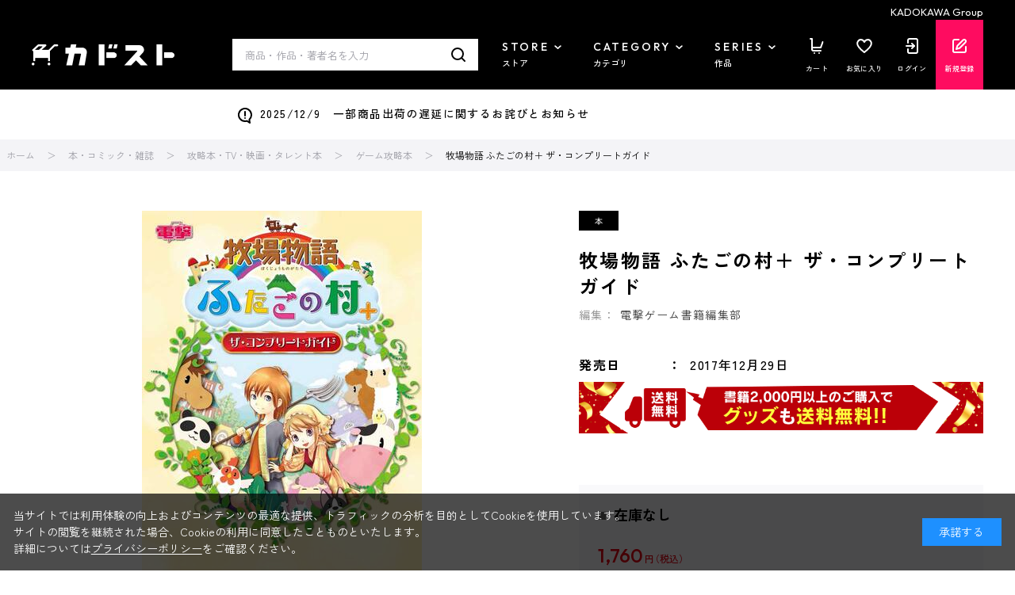

--- FILE ---
content_type: application/javascript
request_url: https://store.kadokawa.co.jp/js/sys/goods_history.js
body_size: 669
content:
var ecblib = ecblib || {};
ecblib.goods_history = ecblib.goods_history || {};

(function () {
    var _goods_history = ecblib.goods_history;

    var leaveHistory = jQuery('#js_leave_History').val();
    _goods_history.leaveHistory = leaveHistory;
    jQuery(function () {
        ChangeButton(leaveHistory);
        CautionChange(leaveHistory);
    });

    function ChangeButton(leaveHistory) {
        var buttondiv = jQuery("#itemHistoryButton");
        var buttonspan;
        if (leaveHistory == 1) {
            buttondiv.find("a").remove();
            var leaveHistoryTmpl = ecblib.tmpl.goods_history.LEAVE_HISTORY;
            var leaveHistoryMsg = ecblib.msg.goods_history.LEAVE_HISTORY;
            var leaveHistoryHtml = ecblib.sys.render(leaveHistoryTmpl, { Text: leaveHistoryMsg });
            buttonspan = jQuery(leaveHistoryHtml);
            buttonspan.bind("click", DisplayCookie);
        } else {
            buttondiv.find("a").remove();
            var notLeaveHistoryTmpl = ecblib.tmpl.goods_history.NOT_LEAVE_HISTORY;
            var notLeaveHistoryMsg = ecblib.msg.goods_history.NOT_LEAVE_HISTORY;
            var notLeaveHistoryHtml = ecblib.sys.render(notLeaveHistoryTmpl, { Text: notLeaveHistoryMsg });
            buttonspan = jQuery(notLeaveHistoryHtml);
            buttonspan.bind("click", DestroyCookie);
        }
        buttondiv.html(buttonspan.css({
            cursor: "pointer"
        }));
    }

    function CautionChange(leaveHistory) {
        var itemHistory = "";
        jQuery("#historyCaution").css({
            display: "block"
        });
        jQuery.ajax({
            async: false,
            type: "POST",
            url: ecblib.sys.wwwroot + "/shop/goods/ajaxitemhistory.aspx",
            data: {
                goods: jQuery("#goodsdetail_itemhistory").data("currentgoods")
            },
            cache: false,
            dataType: "text",
            success: function (data) {
                itemHistory = data.replace("\r\n", "");
                if (leaveHistory == 0) {
                    jQuery("#messRedraw").css({
                        display: "none"
                    });
                    jQuery("#messNothing").css({
                        display: "block"
                    });
                    if (itemHistory == "True") {
                        jQuery("#historyCaution").css({
                            display: "none"
                        });
                    }
                } else {
                    jQuery("#messRedraw").css({
                        display: "block"
                    });
                    jQuery("#messNothing").css({
                        display: "none"
                    });
                }
            }
        });
    }

    function DisplayCookie(event) {
        jQuery.ajax({
            type: "POST",
            url: ecblib.sys.wwwroot + "/shop/goods/ajaxhistorycookie.aspx",
            cache: false
        });
        jQuery("#itemHistory").slideToggle("fast", function () {
            CautionChange(0);
            ChangeButton(0);
            jQuery("#itemHistory").slideToggle("fast");
        });
    }

    function DestroyCookie(event) {
        var historydiv = jQuery("#itemHistoryDetail");
        jQuery.ajax({
            type: "POST",
            url: ecblib.sys.wwwroot + "/shop/goods/ajaxhistorycookie.aspx",
            cache: false
        });
        jQuery("#itemHistory").slideToggle("fast", function () {
            historydiv.html("");
            CautionChange(1);
            ChangeButton(1);
            jQuery("#itemHistory").slideToggle("fast");
        });
    }
}());